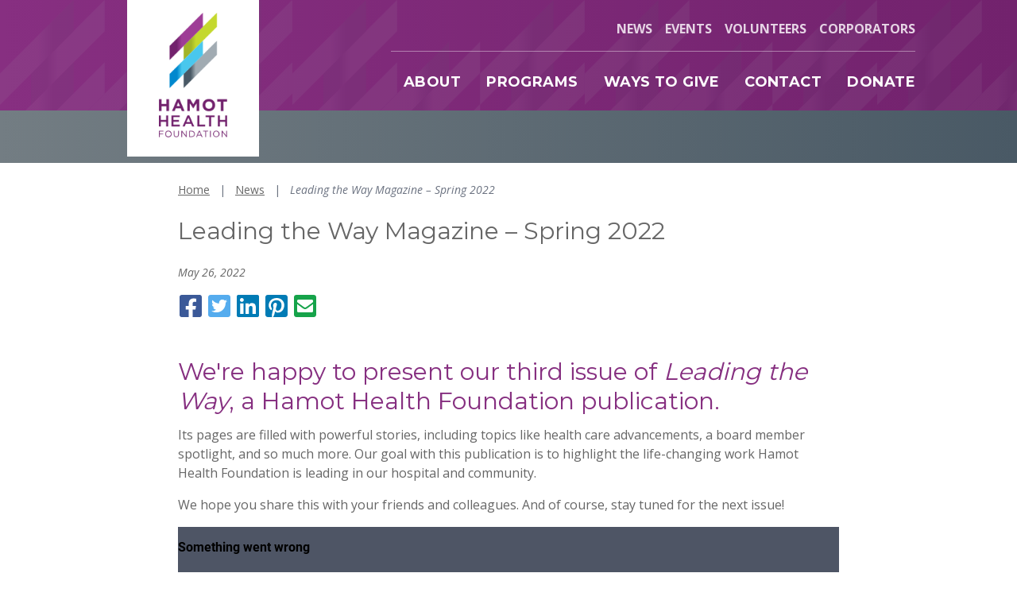

--- FILE ---
content_type: text/html; charset=UTF-8
request_url: https://www.hamothealthfoundation.org/news/leading-the-way-magazine-spring-2022
body_size: 8782
content:
<!DOCTYPE html>
<html lang="en">
<head>
  <meta name="viewport" content="width=device-width, initial-scale=1.0">

    <link rel="alternate" hreflang="en" href="https://www.hamothealthfoundation.org">

  
    <link href="https://fonts.googleapis.com/css?family=Montserrat:400,700|Open+Sans:400,400i,700,700i" rel="stylesheet">

      
    <title>Leading the Way Magazine – Spring 2022 | Hamot Health Foundation</title>
<script>window.dataLayer = window.dataLayer || [];
function gtag(){dataLayer.push(arguments)};
gtag('js', new Date());
gtag('config', 'UA-23696395-20', {'send_page_view': true,'anonymize_ip': false,'link_attribution': false,'allow_display_features': false});
gtag('config', 'G-7WM6BWWP0K', {'send_page_view': true,'anonymize_ip': false,'link_attribution': false,'allow_display_features': false});
</script><meta name="generator" content="SEOmatic">
<meta name="description" content="We&#039;re happy to present our third issue of Leading the Way, a Hamot Health Foundation publication.">
<meta name="referrer" content="no-referrer-when-downgrade">
<meta name="robots" content="all">
<meta content="en_US" property="og:locale">
<meta content="Hamot Health Foundation" property="og:site_name">
<meta content="website" property="og:type">
<meta content="https://www.hamothealthfoundation.org/news/leading-the-way-magazine-spring-2022" property="og:url">
<meta content="Leading the Way Magazine – Spring 2022" property="og:title">
<meta content="We&#039;re happy to present our third issue of Leading the Way, a Hamot Health Foundation publication." property="og:description">
<meta content="https://assets.nlcnet.net/0676/images/News/_1200x630_crop_center-center_82_none/magazine-cover-spring-2022-thumbnail.jpg?mtime=1657630208" property="og:image">
<meta content="1200" property="og:image:width">
<meta content="630" property="og:image:height">
<meta content="Hamot Health Foundation logo" property="og:image:alt">
<link href="https://www.hamothealthfoundation.org/news/leading-the-way-magazine-spring-2022" rel="canonical">
<link href="https://www.hamothealthfoundation.org" rel="home">
<link type="text/plain" href="https://www.hamothealthfoundation.org/humans.txt" rel="author">
<link href="https://cdn.jsdelivr.net/npm/@fancyapps/ui@4.0/dist/fancybox.css" rel="stylesheet">

  <!-- Custom styles for this template -->
  <link href="/app/styles-a1c74cc015.css" rel="stylesheet">

</head>
<body class="font-primary text-content-text" style="background: url(/img/background.png),linear-gradient(to right, #4d104a, #4d104a);"><script async src="https://www.googletagmanager.com/gtag/js?id=UA-23696395-20"></script>

  <a href="#main-content-start" class="sr-only sr-only-focusable" title="Skip over the navigation directly to main content of the page">Skip to main content</a>
    <div id="page-wrap" class="bg-white">
      <header class="md:h-[205px] shadow-default md:shadow-none" style="background: url(/img/background.png),linear-gradient(to right, #872F81, #72226D);">
  <div class="">
    <div class="xl:container h-[68px] bg-white md:bg-transparent relative">
      <div class="logo bg-white py-2 px-4 md:px-10 md:pt-4 md:pb-6 absolute left-2 md:left-4 lg:left-8 top-0 z-10"><a href="/" title="Back to Home Page"><img class="hidden md:block w-[86px]" src="/img/logo.png" alt="Craft3 Base" /><img class="md:hidden" src="/img/logo-mobile.png" alt="Craft3 Base" /></a></div>
      <div class="md:hidden absolute flex items-center right-0 top-0">
        <svg class="svg-inline--fa fa-phone-alt fa-w-16 h-6 w-6 inline-block text-brand-blue" aria-hidden="true" focusable="false" data-prefix="fas" data-icon="phone-alt" role="img" xmlns="http://www.w3.org/2000/svg" viewBox="0 0 512 512"><path fill="currentColor" d="M497.39 361.8l-112-48a24 24 0 0 0-28 6.9l-49.6 60.6A370.66 370.66 0 0 1 130.6 204.11l60.6-49.6a23.94 23.94 0 0 0 6.9-28l-48-112A24.16 24.16 0 0 0 122.6.61l-104 24A24 24 0 0 0 0 48c0 256.5 207.9 464 464 464a24 24 0 0 0 23.4-18.6l24-104a24.29 24.29 0 0 0-14.01-27.6z"></path></svg>
        <button type="button" aria-label="Main Navigation Toggle" title="Main Navigation Toggle" aria-haspopup="true" aria-controls="main-nav" aria-expanded="false" class="main-nav-toggle md:hidden px-4 py-4 ml-4 bg-brand-purple text-white" id="main-nav-toggle">
          <svg class="svg-inline--fa fa-bars fa-w-14 h-9 w-8 inline-block" aria-hidden="true" focusable="false" data-prefix="fas" data-icon="bars" role="img" xmlns="http://www.w3.org/2000/svg" viewBox="0 0 448 512"><path fill="currentColor" d="M16 132h416c8.837 0 16-7.163 16-16V76c0-8.837-7.163-16-16-16H16C7.163 60 0 67.163 0 76v40c0 8.837 7.163 16 16 16zm0 160h416c8.837 0 16-7.163 16-16v-40c0-8.837-7.163-16-16-16H16c-8.837 0-16 7.163-16 16v40c0 8.837 7.163 16 16 16zm0 160h416c8.837 0 16-7.163 16-16v-40c0-8.837-7.163-16-16-16H16c-8.837 0-16 7.163-16 16v40c0 8.837 7.163 16 16 16z"></path></svg>

        </button>
      </div>
      <div class="md:absolute md:right-4 lg:right-0 md:top-6 text-right">
          <nav class="top-nav md:border-b md:pb-4 md:border-b-white/40 md:mb-4 hidden md:block"><ul class="flex gap-4 justify-end md:-mr-2"><li><a class="font-bold uppercase text-brand-light-purple px-2 py-1 hover:bg-white hover:text-brand-purple" href="/news">News</a></li><li><a class="font-bold uppercase text-brand-light-purple px-2 py-1 hover:bg-white hover:text-brand-purple" href="/events">Events</a></li><li><a class="font-bold uppercase text-brand-light-purple px-2 py-1 hover:bg-white hover:text-brand-purple" href="/upmc-hamot-aid-society">Volunteers</a></li><li><a class="font-bold uppercase text-brand-light-purple px-2 py-1 hover:bg-white hover:text-brand-purple" href="/corporators">Corporators</a></li></ul></nav>              <nav class="absolute top-[68px] bg-gradient-to-r from-brand-purple to-brand-darkest-purple md:from-transparent md:to-transparent text-left right-0 z-10 hidden w-full md:w-auto md:static md:block md:-mr-2 lg:-mr-4" id="main-nav" role="menu" tabindex="-1"><ul class="bg-gradient-to-r from-brand-gray to-brand-dark-gray md:hidden py-2 pl-2"><li class="px-2"><a class="py-2 block font-bold font-secondary uppercase  tracking-wide text-white text-lg" href="/news">News</a></li><li class="px-2"><a class="py-2 block font-bold font-secondary uppercase  tracking-wide text-white text-lg" href="/events">Events</a></li><li class="px-2"><a class="py-2 block font-bold font-secondary uppercase  tracking-wide text-white text-lg" href="/upmc-hamot-aid-society">Volunteers</a></li><li class="px-2"><a class="py-2 block font-bold font-secondary uppercase  tracking-wide text-white text-lg" href="/corporators">Corporators</a></li></ul><ul class="list-none pl-2 md:pl-0 py-2 md:py-0"><li class="md:relative md:inline-block group"><div class="flex justify-between items-center px-2 md:px-0"><a class="flex-grow block md:px-3 lg:px-4 py-2 md:py-2 font-bold font-secondary uppercase md:font-bold lg:font-black tracking-wide text-white transition-colors duration-300 ease-linear md:hover:bg-brand-darkest-purple md:focus:bg-brand-darkest-purple md:inline-block lg:text-lg" role="menuitem" href="https://www.hamothealthfoundation.org/about">
                About
              </a></div></li><li class="md:relative md:inline-block group"><div class="flex justify-between items-center px-2 md:px-0"><a class="flex-grow block md:px-3 lg:px-4 py-2 md:py-2 font-bold font-secondary uppercase md:font-bold lg:font-black tracking-wide text-white transition-colors duration-300 ease-linear md:hover:bg-brand-darkest-purple md:focus:bg-brand-darkest-purple md:inline-block lg:text-lg" role="menuitem" href="https://www.hamothealthfoundation.org/programs">
                Programs
              </a></div></li><li class="md:relative md:inline-block group"><div class="flex justify-between items-center px-2 md:px-0"><a class="flex-grow block md:px-3 lg:px-4 py-2 md:py-2 font-bold font-secondary uppercase md:font-bold lg:font-black tracking-wide text-white transition-colors duration-300 ease-linear md:hover:bg-brand-darkest-purple md:focus:bg-brand-darkest-purple md:inline-block lg:text-lg" role="menuitem" href="https://www.hamothealthfoundation.org/ways-to-give">
                Ways to Give
              </a></div></li><li class="md:relative md:inline-block group"><div class="flex justify-between items-center px-2 md:px-0"><a class="flex-grow block md:px-3 lg:px-4 py-2 md:py-2 font-bold font-secondary uppercase md:font-bold lg:font-black tracking-wide text-white transition-colors duration-300 ease-linear md:hover:bg-brand-darkest-purple md:focus:bg-brand-darkest-purple md:inline-block lg:text-lg" role="menuitem" href="https://www.hamothealthfoundation.org/contact">
                Contact
              </a></div></li><li class="md:relative md:inline-block group"><div class="flex justify-between items-center px-2 md:px-0"><a class="flex-grow block md:px-3 lg:px-4 py-2 md:py-2 font-bold font-secondary uppercase md:font-bold lg:font-black tracking-wide text-white transition-colors duration-300 ease-linear md:hover:bg-brand-darkest-purple md:focus:bg-brand-darkest-purple md:inline-block lg:text-lg" role="menuitem" href="https://www.hamothealthfoundation.org/donate">
                Donate
              </a></div></li></ul></nav>        </div>
    </div>
  </div>
      <div style="background: linear-gradient(to right, #737D83, #495965);height: 66px;" class="hidden md:block absolute left-0 top-[139px] h-[66px] w-full">
      <div class="xl:container">
        
      </div>
    </div>
  </header>
      
      
        
        
                                
    
  <div class="xl:container px-4 lg:px-24">
          <div id="page" class="pb-12">
  <div id="crumbs" class="hidden md:block">
              <div id="crumbs" class="hidden md:block">
            <ul class="my-6 space-x-2 text-sm text-gray-500">
              <li class="inline-block"><a href="/">Home</a></li>
              <li class="inline-block">|</li>
              <li class="inline-block"><a href="/news">News</a></li>
              <li class="inline-block">|</li>
              <li class="inline-block italic">Leading the Way Magazine – Spring 2022</li>
            </ul>
          </div>
          </div>

  <div id="content" class="flex gap-8 justify-items-start">
    <div id="main-content-start" class="flex-grow max-w-full mt-8 md:mt-0">
      
        <h1 class="main-heading">Leading the Way Magazine – Spring 2022</h1>

        
        <div class="mt-6 mb-2 md:mb-6 pb-4">
          <p class="italic mb-4 text-sm">May 26, 2022 <span class="mx-1"></p>
          

<a class="text-brand-facebook" href="https://www.facebook.com/sharer/sharer.php?u=https://www.hamothealthfoundation.org/news/leading-the-way-magazine-spring-2022" title="Share on Facebook" target="_blank">
  <svg class="svg-inline--fa fa-facebook-square fa-w-14 h-8 w-8 inline-block text-[#3B5998]" aria-hidden="true" focusable="false" data-prefix="fab" data-icon="facebook-square" role="img" xmlns="http://www.w3.org/2000/svg" viewBox="0 0 448 512"><path fill="currentColor" d="M400 32H48A48 48 0 0 0 0 80v352a48 48 0 0 0 48 48h137.25V327.69h-63V256h63v-54.64c0-62.15 37-96.48 93.67-96.48 27.14 0 55.52 4.84 55.52 4.84v61h-31.27c-30.81 0-40.42 19.12-40.42 38.73V256h68.78l-11 71.69h-57.78V480H400a48 48 0 0 0 48-48V80a48 48 0 0 0-48-48z"></path></svg>
<span class="sr-only">Facebook</span>
</a>
<a class="text-brand-twitter" href="https://twitter.com/intent/tweet?source=https://www.hamothealthfoundation.org/news/leading-the-way-magazine-spring-2022&text=Leading%20the%20Way%20Magazine%20%E2%80%93%20Spring%202022" target="_blank" title="Tweet" onclick="window.open('https://twitter.com/intent/tweet?text=' + encodeURIComponent(document.title) + ':%20'  + encodeURIComponent(document.URL)); return false;">
  <svg class="svg-inline--fa fa-twitter-square fa-w-14 h-8 w-8 inline-block text-[#55ACEE]" aria-hidden="true" focusable="false" data-prefix="fab" data-icon="twitter-square" role="img" xmlns="http://www.w3.org/2000/svg" viewBox="0 0 448 512"><path fill="currentColor" d="M400 32H48C21.5 32 0 53.5 0 80v352c0 26.5 21.5 48 48 48h352c26.5 0 48-21.5 48-48V80c0-26.5-21.5-48-48-48zm-48.9 158.8c.2 2.8.2 5.7.2 8.5 0 86.7-66 186.6-186.6 186.6-37.2 0-71.7-10.8-100.7-29.4 5.3.6 10.4.8 15.8.8 30.7 0 58.9-10.4 81.4-28-28.8-.6-53-19.5-61.3-45.5 10.1 1.5 19.2 1.5 29.6-1.2-30-6.1-52.5-32.5-52.5-64.4v-.8c8.7 4.9 18.9 7.9 29.6 8.3a65.447 65.447 0 0 1-29.2-54.6c0-12.2 3.2-23.4 8.9-33.1 32.3 39.8 80.8 65.8 135.2 68.6-9.3-44.5 24-80.6 64-80.6 18.9 0 35.9 7.9 47.9 20.7 14.8-2.8 29-8.3 41.6-15.8-4.9 15.2-15.2 28-28.8 36.1 13.2-1.4 26-5.1 37.8-10.2-8.9 13.1-20.1 24.7-32.9 34z"></path></svg><span class="sr-only">Twitter</span>
</a>
<a class="text-brand-linkedin" href="http://www.linkedin.com/shareArticle?mini=true&url=https://www.hamothealthfoundation.org/news/leading-the-way-magazine-spring-2022&title=Leading%20the%20Way%20Magazine%20%E2%80%93%20Spring%202022&summary=We%27re%20happy%20to%20present%20our%20third%20issue%20of%20Leading%20the%20Way%2C%20a%20Hamot%20Health%20Foundation%20publication.&source=https://www.hamothealthfoundation.org/news/leading-the-way-magazine-spring-2022" target="_blank" title="Share on LinkedIn" onclick="window.open('http://www.linkedin.com/shareArticle?mini=true&url=' + encodeURIComponent(document.URL) + '&title=' +  encodeURIComponent(document.title)); return false;">
  <svg class="svg-inline--fa fa-linkedin fa-w-14 h-8 w-8 inline-block text-[#007BB5]" aria-hidden="true" focusable="false" data-prefix="fab" data-icon="linkedin" role="img" xmlns="http://www.w3.org/2000/svg" viewBox="0 0 448 512"><path fill="currentColor" d="M416 32H31.9C14.3 32 0 46.5 0 64.3v383.4C0 465.5 14.3 480 31.9 480H416c17.6 0 32-14.5 32-32.3V64.3c0-17.8-14.4-32.3-32-32.3zM135.4 416H69V202.2h66.5V416zm-33.2-243c-21.3 0-38.5-17.3-38.5-38.5S80.9 96 102.2 96c21.2 0 38.5 17.3 38.5 38.5 0 21.3-17.2 38.5-38.5 38.5zm282.1 243h-66.4V312c0-24.8-.5-56.7-34.5-56.7-34.6 0-39.9 27-39.9 54.9V416h-66.4V202.2h63.7v29.2h.9c8.9-16.8 30.6-34.5 62.9-34.5 67.2 0 79.7 44.3 79.7 101.9V416z"></path></svg><span class="sr-only">LinkedIn</span>
</a>
<a class="text-brand-pinterest" href="http://pinterest.com/pin/create/button/?url=https://www.hamothealthfoundation.org/news/leading-the-way-magazine-spring-2022&description=Leading%20the%20Way%20Magazine%20%E2%80%93%20Spring%202022" target="_blank" title="Pin it" onclick="window.open('http://pinterest.com/pin/create/button/?url=' + encodeURIComponent(document.URL) + '&description=' +  encodeURIComponent(document.title)); return false;">
  <svg class="svg-inline--fa fa-pinterest-square fa-w-14 h-8 w-8 inline-block text-[#007BB5]" aria-hidden="true" focusable="false" data-prefix="fab" data-icon="pinterest-square" role="img" xmlns="http://www.w3.org/2000/svg" viewBox="0 0 448 512"><path fill="currentColor" d="M448 80v352c0 26.5-21.5 48-48 48H154.4c9.8-16.4 22.4-40 27.4-59.3 3-11.5 15.3-58.4 15.3-58.4 8 15.3 31.4 28.2 56.3 28.2 74.1 0 127.4-68.1 127.4-152.7 0-81.1-66.2-141.8-151.4-141.8-106 0-162.2 71.1-162.2 148.6 0 36 19.2 80.8 49.8 95.1 4.7 2.2 7.1 1.2 8.2-3.3.8-3.4 5-20.1 6.8-27.8.6-2.5.3-4.6-1.7-7-10.1-12.3-18.3-34.9-18.3-56 0-54.2 41-106.6 110.9-106.6 60.3 0 102.6 41.1 102.6 99.9 0 66.4-33.5 112.4-77.2 112.4-24.1 0-42.1-19.9-36.4-44.4 6.9-29.2 20.3-60.7 20.3-81.8 0-53-75.5-45.7-75.5 25 0 21.7 7.3 36.5 7.3 36.5-31.4 132.8-36.1 134.5-29.6 192.6l2.2.8H48c-26.5 0-48-21.5-48-48V80c0-26.5 21.5-48 48-48h352c26.5 0 48 21.5 48 48z"></path></svg><span class="sr-only">Pinterest</span>
</a>
<a class="text-green-600 rounded" href="mailto:?subject=Leading%20the%20Way%20Magazine%20%E2%80%93%20Spring%202022&body=We%27re%20happy%20to%20present%20our%20third%20issue%20of%20Leading%20the%20Way%2C%20a%20Hamot%20Health%20Foundation%20publication." target="_blank" title="Email" onclick="window.open('mailto:?subject=' + encodeURIComponent(document.title) + '&body=' +  encodeURIComponent(document.URL)); return false;">
  <svg class="svg-inline--fa fa-envelope-square fa-w-14 h-8 w-8 inline-block" aria-hidden="true" focusable="false" data-prefix="fas" data-icon="envelope-square" role="img" xmlns="http://www.w3.org/2000/svg" viewBox="0 0 448 512"><path fill="currentColor" d="M400 32H48C21.49 32 0 53.49 0 80v352c0 26.51 21.49 48 48 48h352c26.51 0 48-21.49 48-48V80c0-26.51-21.49-48-48-48zM178.117 262.104C87.429 196.287 88.353 196.121 64 177.167V152c0-13.255 10.745-24 24-24h272c13.255 0 24 10.745 24 24v25.167c-24.371 18.969-23.434 19.124-114.117 84.938-10.5 7.655-31.392 26.12-45.883 25.894-14.503.218-35.367-18.227-45.883-25.895zM384 217.775V360c0 13.255-10.745 24-24 24H88c-13.255 0-24-10.745-24-24V217.775c13.958 10.794 33.329 25.236 95.303 70.214 14.162 10.341 37.975 32.145 64.694 32.01 26.887.134 51.037-22.041 64.72-32.025 61.958-44.965 81.325-59.406 95.283-70.199z"></path></svg><span class="sr-only">Email</span>
</a>
        </div>

        <div class="default-content">
                      <h2>We're happy to present our third issue of <em>Leading the Way</em>, a Hamot Health Foundation publication. </h2>
<p>Its pages are filled with powerful stories, including topics like health care advancements, a board member spotlight, and so much more. Our goal with this publication is to highlight the life-changing work Hamot Health Foundation is leading in our hospital and community.</p>
<p>We hope you share this with your friends and colleagues. And of course, stay tuned for the next issue!</p>
          <iframe src="https://player.flipsnack.com?hash=QkFBRURFQ0M1QTgrdmhmdjg1OXh1Mw==" width="100%" height="480" seamless="seamless" scrolling="no" frameBorder="0" allowFullScreen allow="autoplay; clipboard-read; clipboard-write"></iframe>
            
<div class="divider default">
  <hr class="default" style="border-color: transparent !important" />
</div>
            <div class="documents">
          <div class="doc-cards">
                  <a href="https://assets.nlcnet.net/0676/documents/Magazine/HHF-0599c-Magazine-Spring-2022_LR.pdf" class="doc-card">
                                    <svg class="svg-inline--fa fa-file-pdf fa-w-12 doc-icon inline-block" aria-hidden="true" focusable="false" data-prefix="far" data-icon="file-pdf" role="img" xmlns="http://www.w3.org/2000/svg" viewBox="0 0 384 512" style="color: rgb(226, 12, 0);"><path fill="currentColor" d="M369.9 97.9L286 14C277 5 264.8-.1 252.1-.1H48C21.5 0 0 21.5 0 48v416c0 26.5 21.5 48 48 48h288c26.5 0 48-21.5 48-48V131.9c0-12.7-5.1-25-14.1-34zM332.1 128H256V51.9l76.1 76.1zM48 464V48h160v104c0 13.3 10.7 24 24 24h104v288H48zm250.2-143.7c-12.2-12-47-8.7-64.4-6.5-17.2-10.5-28.7-25-36.8-46.3 3.9-16.1 10.1-40.6 5.4-56-4.2-26.2-37.8-23.6-42.6-5.9-4.4 16.1-.4 38.5 7 67.1-10 23.9-24.9 56-35.4 74.4-20 10.3-47 26.2-51 46.2-3.3 15.8 26 55.2 76.1-31.2 22.4-7.4 46.8-16.5 68.4-20.1 18.9 10.2 41 17 55.8 17 25.5 0 28-28.2 17.5-38.7zm-198.1 77.8c5.1-13.7 24.5-29.5 30.4-35-19 30.3-30.4 35.7-30.4 35zm81.6-190.6c7.4 0 6.7 32.1 1.8 40.8-4.4-13.9-4.3-40.8-1.8-40.8zm-24.4 136.6c9.7-16.9 18-37 24.7-54.7 8.3 15.1 18.9 27.2 30.1 35.5-20.8 4.3-38.9 13.1-54.8 19.2zm131.6-5s-5 6-37.3-7.8c35.1-2.6 40.9 5.4 37.3 7.8z"></path></svg>
            <div class="doc-content">
              <span class="doc-link">Leading the Way — HHF Magazine Spring 2022</span>
                              <span class="doc-size">(1.285 MB)</span>
                                        </div>
          </a>
              </div>
      </div>
          </div>
        
        <div class="border-t-4 border-gray-light mb-12 mt-8"></div>

        <a href="/news" class="btn mb-12">Read more news</a>
            </div>

      </div>
</div>
      </div>
</div>
  <footer>
  <div style="background: url(/img/background.png),linear-gradient(to right, #8F9AA2, #6F7C86);">
    <div class="xl:container px-4 md:flex py-4 md:justify-between">
      <div class="md:flex md:items-center">
        <p class="text-white text-center md:text-left text-xl font-bold">Stay up to date on Foundation news and events!</p> <a href="http://email.thenewline.com/h/r/66AD5036DD1C9C71" class="btn block md:inline-block w-max mx-auto mt-4 md:mt-0 md:!mb-0 md:ml-8">SUBSCRIBE NOW</a>
      </div>
      <div class="flex items-center justify-center md:justify-start md:ml-8">
        <a href="https://www.youtube.com/user/HHF302" target="_blank"><svg class="h-8 w-8 inline-block text-white mx-2" xmlns="http://www.w3.org/2000/svg" viewBox="0 0 576 512"><!--! Font Awesome Pro 6.1.2 by @fontawesome - https://fontawesome.com License - https://fontawesome.com/license (Commercial License) Copyright 2022 Fonticons, Inc. --><path fill="currentColor" d="M549.655 124.083c-6.281-23.65-24.787-42.276-48.284-48.597C458.781 64 288 64 288 64S117.22 64 74.629 75.486c-23.497 6.322-42.003 24.947-48.284 48.597-11.412 42.867-11.412 132.305-11.412 132.305s0 89.438 11.412 132.305c6.281 23.65 24.787 41.5 48.284 47.821C117.22 448 288 448 288 448s170.78 0 213.371-11.486c23.497-6.321 42.003-24.171 48.284-47.821 11.412-42.867 11.412-132.305 11.412-132.305s0-89.438-11.412-132.305zm-317.51 213.508V175.185l142.739 81.205-142.739 81.201z"/></svg></a><a href="https://www.facebook.com/HamotHealthFoundation/" target="_blank"><svg class="svg-inline--fa fa-facebook-square fa-w-14 h-8 w-8 inline-block text-white mx-2" aria-hidden="true" focusable="false" data-prefix="fab" data-icon="facebook-square" role="img" xmlns="http://www.w3.org/2000/svg" viewBox="0 0 448 512"><path fill="currentColor" d="M400 32H48A48 48 0 0 0 0 80v352a48 48 0 0 0 48 48h137.25V327.69h-63V256h63v-54.64c0-62.15 37-96.48 93.67-96.48 27.14 0 55.52 4.84 55.52 4.84v61h-31.27c-30.81 0-40.42 19.12-40.42 38.73V256h68.78l-11 71.69h-57.78V480H400a48 48 0 0 0 48-48V80a48 48 0 0 0-48-48z"></path></svg>
</a>
      </div>
    </div>
  </div>
  <div class="pt-8 text-center">
    <div class="xl:container px-4">
      <div class="p-2 md:p-4">
       <p class="text-white mb-2 leading-relaxed">&copy; <strong style="font-size:16px;">Hamot Health Foundation</strong><br/>100 State St., Suite 510&nbsp;&nbsp;•&nbsp;&nbsp;Erie, PA 16507<span class="hidden md:inline">&nbsp;&nbsp;•&nbsp;&nbsp;</span><br class="md:hidden"><strong>P</strong> 814-877-7020&nbsp;&nbsp;•&nbsp;&nbsp;<strong>F</strong> 814-877-7012<br><a class="underline hover:no-underline" href="/contact">Contact</a>&nbsp;&nbsp;•&nbsp;&nbsp;<a class="underline hover:no-underline" href="/privacy-policy">Privacy Policy</a>&nbsp;&nbsp;•&nbsp;&nbsp;<a class="underline hover:no-underline" href="http://www.upmc.com/locations/hospitals/hamot/Pages/default.aspx
" target="_blank">UPMC Hamot</a></p>
      </div>
    </div>
  </div>
  <div class="xl:container px-4">
    <p class="signature"><a href="https://www.atomic74.com/" title="Website designed and manged by Tungsten Creative Group, Erie Pa.">content management, website design, e-commerce and web development services in Erie, Pennsylvania</a></p>
  </div>
</footer>  
    <script src="https://unpkg.com/hyperscript.org@0.9.5"></script>

    <script src="/app/scripts-9fb55d7ec7.js"></script>

    <script type="application/ld+json">{"@context":"http://schema.org","@graph":[{"@type":"WebSite","author":{"@id":"https://www.hamothealthfoundation.org/#identity"},"copyrightHolder":{"@id":"https://www.hamothealthfoundation.org/#identity"},"copyrightYear":"2022","creator":{"@id":"https://www.hamothealthfoundation.org/#creator"},"dateModified":"2024-06-12T15:21:10-04:00","datePublished":"2022-05-26T10:00:00-04:00","description":"We're happy to present our third issue of Leading the Way, a Hamot Health Foundation publication.","headline":"Leading the Way Magazine – Spring 2022","image":{"@type":"ImageObject","url":"https://assets.nlcnet.net/0676/images/News/_1200x630_fit_center-center_82_none/magazine-cover-spring-2022-thumbnail.jpg?mtime=1657630208"},"inLanguage":"en-us","mainEntityOfPage":"https://www.hamothealthfoundation.org/news/leading-the-way-magazine-spring-2022","name":"Leading the Way Magazine – Spring 2022","publisher":{"@id":"https://www.hamothealthfoundation.org/#creator"},"url":"https://www.hamothealthfoundation.org/news/leading-the-way-magazine-spring-2022"},{"@id":"https://www.hamothealthfoundation.org/#identity","@type":"LocalBusiness","address":{"@type":"PostalAddress","addressCountry":"US","addressLocality":"Erie","addressRegion":"PA","postalCode":"16507","streetAddress":"302 French Street"},"description":"As UPMC Hamot's partner in service, Hamot Health Foundation provides you with the opportunity to make a difference — right here in the Erie region.","geo":{"@type":"GeoCoordinates","latitude":"42.1326831","longitude":"-80.0859395"},"name":"Hamot Health Foundation","priceRange":"$","telephone":"814-877-7020","url":"https://www.hamothealthfoundation.org"},{"@id":"http://www.atomic74.com#creator","@type":"LocalBusiness","address":{"@type":"PostalAddress","addressCountry":"US","addressLocality":"Erie","addressRegion":"Pennsylvania","postalCode":"16502","streetAddress":"510 W 7th St."},"alternateName":"Tungsten","description":"Tungsten Creative Group is an advertising agency and web development firm located in Erie, Pennsylvania. Tungsten fuses generous doses of creative thinking with a keen awareness of purpose and objective to produce visuals and messaging that are as hard-hitting as they are imaginative.","email":"info@atomic74.com","founder":"Jody Farrell and Joe Weunski","foundingDate":"9/10/2001","foundingLocation":"Erie, Pennsylvania","geo":{"@type":"GeoCoordinates","latitude":"42.1244533","longitude":"-80.09590349999999"},"image":{"@type":"ImageObject","height":"261","url":"https://assets.nlcnet.net/0676/images/Logos/Tungsten-Logo-Full-495x261.png","width":"495"},"logo":{"@type":"ImageObject","height":"60","url":"https://assets.nlcnet.net/0676/images/Logos/_600x60_fit_center-center_82_none/Tungsten-Logo-Full-495x261.png?mtime=1661185936","width":"114"},"name":"Tungsten Creative Group","openingHoursSpecification":[{"@type":"OpeningHoursSpecification","closes":"17:00:00","dayOfWeek":["Monday"],"opens":"08:00:00"},{"@type":"OpeningHoursSpecification","closes":"17:00:00","dayOfWeek":["Tuesday"],"opens":"08:00:00"},{"@type":"OpeningHoursSpecification","closes":"17:00:00","dayOfWeek":["Wednesday"],"opens":"08:00:00"},{"@type":"OpeningHoursSpecification","closes":"17:00:00","dayOfWeek":["Thursday"],"opens":"08:00:00"},{"@type":"OpeningHoursSpecification","closes":"17:00:00","dayOfWeek":["Friday"],"opens":"08:00:00"}],"priceRange":"$","telephone":"(814) 871-4100","url":"http://www.atomic74.com"},{"@type":"BreadcrumbList","description":"Breadcrumbs list","itemListElement":[{"@type":"ListItem","item":"https://www.hamothealthfoundation.org","name":"Home Page","position":1},{"@type":"ListItem","item":"https://www.hamothealthfoundation.org/news","name":"News","position":2},{"@type":"ListItem","item":"https://www.hamothealthfoundation.org/news/leading-the-way-magazine-spring-2022","name":"Leading the Way Magazine – Spring 2022","position":3}],"name":"Breadcrumbs"}]}</script><script src="https://cdn.jsdelivr.net/npm/@fancyapps/ui@4.0/dist/fancybox.umd.js"></script>
</body>
</html>


--- FILE ---
content_type: text/html
request_url: https://player.flipsnack.com/?hash=QkFBRURFQ0M1QTgrdmhmdjg1OXh1Mw==
body_size: 1814
content:
<!DOCTYPE html>
<html lang="en">
<head>
    <meta charset="utf-8" />
    <meta name="robots" content="noindex, follow">
    <meta name="viewport"
          content="width=device-width, initial-scale=1.0, maximum-scale=1.0, user-scalable=no, viewport-fit=cover" />
    <meta name="description" content="Flipsnack player" />
    <!--
      manifest.json provides metadata used when your web app is installed on a
      user's mobile device or desktop. See: https://developers.google.com/web/fundamentals/web-app-manifest/
    -->
    <title>Flipsnack player</title>
    <style>
        @font-face {
            font-family: 'Roboto';
            font-style: normal;
            font-weight: 400;
            font-display: swap;
            src: url("https://d1fpu6k62r548q.cloudfront.net/css/fonts/Roboto-Regular.ttf") format('truetype');
        }

        @font-face {
            font-family: 'Roboto';
            font-style: normal;
            font-weight: 500;
            font-display: swap;
            src: url("https://d1fpu6k62r548q.cloudfront.net/css/fonts/Roboto-Medium.ttf") format('truetype');
        }

        @font-face {
            font-family: 'Roboto';
            font-style: normal;
            font-weight: 700;
            font-display: swap;
            src: url("https://d1fpu6k62r548q.cloudfront.net/css/fonts/Roboto-Bold.ttf") format('truetype');
        }

        #loader-container {
            background: #000;
            display: flex;
            position: absolute;
            width: 100%;
            height: 100%;
        }

        .loader,
        .loader:before,
        .loader:after {
            background: #fff;
            animation: load1 1s infinite ease-in-out;
            width: 1em;
            height: 4em;
        }

        .loader {
            align-self: center;
            color: #fff;
            margin: 0 auto;
            position: relative;
            font-size: 6px;
            transform: translateZ(0);
            animation-delay: -0.16s;
        }

        .loader:before,
        .loader:after {
            position: absolute;
            top: 0;
            content: '';
        }

        .loader:before {
            left: -2em;
            animation-delay: -0.32s;
        }

        .loader:after {
            left: 2em;
        }

        @keyframes load1 {
            0%,
            80%,
            100% {
                transform: scaleY(0.8);
            }

            40% {
                transform: scaleY(1.2);
            }
        }
    </style>
    <!--  Reset Style  -->
    <style>
        :root {
            --player-width: 100%;
            --player-height: 100%;
        }

        html {
            margin: 0;
            padding: 0;
            width: var(--player-width);
            height: var(--player-height);
            display: flex;
            overflow: hidden;
        }

        #root {
            width: 100%;
            height: 100%;
            display: flex;
            overflow: hidden;
        }

        #root > div {
            height: 100%;
            width: 100%;
        }

        * {
            box-sizing: border-box;
            user-select: none;
        }

        * {
            -webkit-font-smoothing: subpixel-antialiased;
            -moz-osx-font-smoothing: grayscale;
        }

        * {
            scrollbar-width: thin;
        }

        *:before, *:after {
            box-sizing: border-box;
        }

        input[type="radio"]:focus-visible + label {
            outline: 2px solid #005FCC;

            border-radius: 4px;
        }

        body, html {
            -webkit-text-size-adjust: none;
        }

        body {
            overscroll-behavior-y: contain;
            font-family: 'Roboto', 'Helvetica', 'Arial', sans-serif;
            font-size: 14px;
            line-height: 1.28;
            margin: 0;
            overflow-y: hidden;
            height: 100%;
            width: 100%;
            display: flex;
        }

        input, textarea {
            user-select: text;
        }

        ::-webkit-scrollbar {
            width: 13px;
            height: 13px;
        }

        ::-webkit-scrollbar-track {
            background: transparent;
            border-radius: 6px;
        }

        ::-webkit-scrollbar-thumb {
            border-radius: 6px;
            background-color: rgba(0, 0, 0, 0.2);
            background-clip: padding-box;
            border: 3px solid transparent;
        }

        ::-webkit-scrollbar-thumb:hover {
            background-color: rgba(0, 0, 0, 0.3);
        }
    </style>
</head>
<body>

<script type="text/javascript">
    const itd = (new URLSearchParams(window.location.search)).has('itd');
    window.cloudfrontBase = "https://d1dhn91mufybwl.cloudfront.net";
    window.cloudfrontContentBase = "https://d160aj0mj3npgx.cloudfront.net";
    window.cloudfrontStaticBase = "https://d1fpu6k62r548q.cloudfront.net";
    window.gaCode = "";
    window.gaTracking = "true";
    window.statisticsEndpoint = "https://sqs.us-east-1.amazonaws.com/756737886395/flip-sts";
    window.leadFormEndpoint = "https://sqs.us-east-1.amazonaws.com/756737886395/flip-widget-queue";
    window.siteBase = "https://www.flipsnack.com";
    window.appUrl = "https://app.flipsnack.com";
    window.enableWatermark = "false";
    window.enableCollectStats = itd ? 'false' : "true";
    window.downloadMode = "false";
    window.exportName = "";
    window.orderEmailEndpoint = "https://sqs.us-east-1.amazonaws.com/756737886395/flip-order-email";
    window.recaptchaListKey = "6LceL0ghAAAAAIsQS9otnJ5paOB-2Qv85CF_18D0";
    window.cloudfrontPrivate = "https://d3u72tnj701eui.cloudfront.net";
    window.signatureFetchUrl = "https://content-private.flipsnack.com/authorization";
    window.signatureInterval = "50000";
    window.env = "production";
    window.interactivityElementsEndpoint = "https://sqs.us-east-1.amazonaws.com/756737886395/flip-interactivity-stats";
    window.interactivityResultsEndpoint = "https://interactivity-results.flipsnack.com/v1/quiz";
    window.trackOrdersEndpoint = "https://sqs.us-east-1.amazonaws.com/756737886395/flip-track-orders";
</script>
<div id="root"></div>
<div id="loader-container">
    <div class="loader"></div>
</div>
<script defer src="reader.gz.js"></script>
<script defer src="handleUnsupportedBrowsers.gz.js"></script>
<script>
    document.addEventListener('DOMContentLoaded', function () {
        let playerWidth = 0;
        let playerHeight = 0;
        const playerLoader = document.getElementById('loader-container');

        if (playerLoader) {
            playerLoader.remove();
        }

        setInterval(function () {
            const width = window.innerWidth;
            const height = window.innerHeight;

            if (playerWidth !== width || playerHeight !== height) {
                playerWidth = width;
                playerHeight = height;
                document.documentElement.style.setProperty('--player-width', `${playerWidth}px`);
                document.documentElement.style.setProperty('--player-height', `${playerHeight}px`);
                window.dispatchEvent(new Event('resize'));
            }
        }, 300);
    }, false);
</script>
</body>
</html>


--- FILE ---
content_type: text/css
request_url: https://www.hamothealthfoundation.org/app/styles-a1c74cc015.css
body_size: 8624
content:
*,::after,::before{box-sizing:border-box;border-width:0;border-style:solid;border-color:currentColor}::after,::before{--tw-content:''}html{line-height:1.5;-webkit-text-size-adjust:100%;-moz-tab-size:4;-o-tab-size:4;tab-size:4;font-family:ui-sans-serif,system-ui,-apple-system,BlinkMacSystemFont,"Segoe UI",Roboto,"Helvetica Neue",Arial,"Noto Sans",sans-serif,"Apple Color Emoji","Segoe UI Emoji","Segoe UI Symbol","Noto Color Emoji"}body{margin:0;line-height:inherit}hr{height:0;color:inherit;border-top-width:1px}h1,h2,h3,h4{font-size:inherit;font-weight:inherit}a{color:inherit;text-decoration:inherit}strong{font-weight:bolder}code{font-family:ui-monospace,SFMono-Regular,Menlo,Monaco,Consolas,"Liberation Mono","Courier New",monospace;font-size:1em}small{font-size:80%}sub{font-size:75%;line-height:0;position:relative;vertical-align:baseline}sub{bottom:-.25em}table{text-indent:0;border-color:inherit;border-collapse:collapse}button,input,textarea{font-family:inherit;font-size:100%;line-height:inherit;color:inherit;margin:0;padding:0}button{text-transform:none}[type=button],[type=submit],button{-webkit-appearance:button;background-color:transparent;background-image:none}[type=search]{-webkit-appearance:textfield;outline-offset:-2px}blockquote,figure,h1,h2,h3,h4,hr,p{margin:0}menu,ul{list-style:none;margin:0;padding:0}textarea{resize:vertical}input::-moz-placeholder,textarea::-moz-placeholder{opacity:1;color:#9ca3af}input:-ms-input-placeholder,textarea:-ms-input-placeholder{opacity:1;color:#9ca3af}input::placeholder,textarea::placeholder{opacity:1;color:#9ca3af}button{cursor:pointer}embed,iframe,img,svg{display:block;vertical-align:middle}img{max-width:100%;height:auto}[hidden]{display:none}*,::after,::before{--tw-translate-x:0;--tw-translate-y:0;--tw-rotate:0;--tw-skew-x:0;--tw-skew-y:0;--tw-scale-x:1;--tw-scale-y:1;--tw-transform:translateX(var(--tw-translate-x)) translateY(var(--tw-translate-y)) rotate(var(--tw-rotate)) skewX(var(--tw-skew-x)) skewY(var(--tw-skew-y)) scaleX(var(--tw-scale-x)) scaleY(var(--tw-scale-y));--tw-border-opacity:1;border-color:rgb(229 231 235 / var(--tw-border-opacity));--tw-ring-inset:var(--tw-empty, );/*!*//*!*/--tw-ring-offset-width:0px;--tw-ring-offset-color:#fff;--tw-ring-color:rgb(59 130 246 / 0.5);--tw-ring-offset-shadow:0 0 #0000;--tw-ring-shadow:0 0 #0000;--tw-shadow:0 0 #0000;--tw-shadow-colored:0 0 #0000}.container{width:100%;margin-right:auto;margin-left:auto}@media (min-width:450px){.container{max-width:450px}}@media (min-width:768px){.container{max-width:768px}}@media (min-width:1024px){.container{max-width:1024px}}.main-heading{margin-bottom:1.5rem;font-family:Montserrat,sans-serif;font-size:1.875rem;line-height:2.25rem}.btn{margin-bottom:1.5rem;display:inline-block;--tw-bg-opacity:1;background-color:rgb(134 47 128 / var(--tw-bg-opacity));padding-top:.75rem;padding-bottom:.75rem;padding-left:1.25rem;padding-right:1.25rem;font-family:Montserrat,sans-serif;font-weight:700;text-transform:uppercase;--tw-text-opacity:1;color:rgb(255 255 255 / var(--tw-text-opacity));--tw-shadow:0 2px 4px rgba(0,0,0,0.5);--tw-shadow-colored:0 2px 4px var(--tw-shadow-color);box-shadow:var(--tw-ring-offset-shadow,0 0 #0000),var(--tw-ring-shadow,0 0 #0000),var(--tw-shadow)}.btn:hover{--tw-bg-opacity:1;background-color:rgb(92 32 88 / var(--tw-bg-opacity))}.sr-only{position:absolute;width:1px;height:1px;padding:0;margin:-1px;overflow:hidden;clip:rect(0,0,0,0);white-space:nowrap;border-width:0}.visible{visibility:visible}.absolute{position:absolute}.relative{position:relative}.left-1\/2{left:50%}.top-1\/2{top:50%}.\!bottom-16{bottom:4rem!important}.top-0{top:0}.left-0{left:0}.right-0{right:0}.left-2{left:.5rem}.top-\[139px\]{top:139px}.top-\[68px\]{top:68px}.top-10{top:2.5rem}.bottom-0{bottom:0}.z-10{z-index:10}.z-20{z-index:20}.-order-1{order:-1}.float-right{float:right}.clear-both{clear:both}.mx-auto{margin-left:auto;margin-right:auto}.-mx-4{margin-left:-1rem;margin-right:-1rem}.mx-2{margin-left:.5rem;margin-right:.5rem}.my-5{margin-top:1.25rem;margin-bottom:1.25rem}.my-6{margin-top:1.5rem;margin-bottom:1.5rem}.mx-1{margin-left:.25rem;margin-right:.25rem}.my-8{margin-top:2rem;margin-bottom:2rem}.mt-6{margin-top:1.5rem}.mb-8{margin-bottom:2rem}.mb-4{margin-bottom:1rem}.mb-3{margin-bottom:.75rem}.mb-0{margin-bottom:0}.-mt-1{margin-top:-.25rem}.ml-0\.5{margin-left:.125rem}.ml-0{margin-left:0}.mb-12{margin-bottom:3rem}.mr-4{margin-right:1rem}.mt-0{margin-top:0}.mt-4{margin-top:1rem}.mb-2{margin-bottom:.5rem}.ml-4{margin-left:1rem}.\!mt-4{margin-top:1rem!important}.mb-1{margin-bottom:.25rem}.mt-8{margin-top:2rem}.mb-6{margin-bottom:1.5rem}.mr-2{margin-right:.5rem}.\!mb-0{margin-bottom:0!important}.-mt-2{margin-top:-.5rem}.mt-2{margin-top:.5rem}.block{display:block}.inline-block{display:inline-block}.inline{display:inline}.flex{display:flex}.table{display:table}.grid{display:grid}.contents{display:contents}.hidden{display:none}.h-20{height:5rem}.h-4{height:1rem}.h-10{height:2.5rem}.h-full{height:100%}.h-\[365px\]{height:365px}.h-8{height:2rem}.h-\[68px\]{height:68px}.h-6{height:1.5rem}.h-9{height:2.25rem}.h-\[66px\]{height:66px}.h-5{height:1.25rem}.h-\[250px\]{height:250px}.max-h-12{max-height:3rem}.w-20{width:5rem}.w-4{width:1rem}.w-10{width:2.5rem}.w-full{width:100%}.w-\[1024px\]{width:1024px}.w-\[90\%\]{width:90%}.w-max{width:-webkit-max-content;width:-moz-max-content;width:max-content}.w-8{width:2rem}.w-\[110px\]{width:110px}.w-\[86px\]{width:86px}.w-6{width:1.5rem}.w-5{width:1.25rem}.w-\[240px\]{width:240px}.max-w-lg{max-width:32rem}.max-w-full{max-width:100%}.max-w-\[870px\]{max-width:870px}.flex-\[48\%\]{flex:48%}.flex-auto{flex:1 1 auto}.flex-shrink-0{flex-shrink:0}.flex-shrink{flex-shrink:1}.shrink{flex-shrink:1}.flex-grow{flex-grow:1}.-translate-x-1\/2{--tw-translate-x:-50%;transform:var(--tw-transform)}.-translate-y-1\/2{--tw-translate-y:-50%;transform:var(--tw-transform)}.translate-y-0{--tw-translate-y:0px;transform:var(--tw-transform)}.transform{transform:var(--tw-transform)}.cursor-pointer{cursor:pointer}.resize{resize:both}.list-none{list-style-type:none}.grid-cols-2{grid-template-columns:repeat(2,minmax(0,1fr))}.grid-cols-3{grid-template-columns:repeat(3,minmax(0,1fr))}.grid-cols-1{grid-template-columns:repeat(1,minmax(0,1fr))}.flex-col{flex-direction:column}.flex-wrap{flex-wrap:wrap}.items-center{align-items:center}.justify-end{justify-content:flex-end}.justify-center{justify-content:center}.justify-between{justify-content:space-between}.justify-items-start{justify-items:start}.gap-6{gap:1.5rem}.gap-8{gap:2rem}.gap-4{gap:1rem}.space-x-2>:not([hidden])~:not([hidden]){--tw-space-x-reverse:0;margin-right:calc(.5rem * var(--tw-space-x-reverse));margin-left:calc(.5rem * calc(1 - var(--tw-space-x-reverse)))}.space-x-1>:not([hidden])~:not([hidden]){--tw-space-x-reverse:0;margin-right:calc(.25rem * var(--tw-space-x-reverse));margin-left:calc(.25rem * calc(1 - var(--tw-space-x-reverse)))}.divide-y>:not([hidden])~:not([hidden]){--tw-divide-y-reverse:0;border-top-width:calc(1px * calc(1 - var(--tw-divide-y-reverse)));border-bottom-width:calc(1px * var(--tw-divide-y-reverse))}.divide-y-2>:not([hidden])~:not([hidden]){--tw-divide-y-reverse:0;border-top-width:calc(2px * calc(1 - var(--tw-divide-y-reverse)));border-bottom-width:calc(2px * var(--tw-divide-y-reverse))}.divide-gray-100>:not([hidden])~:not([hidden]){--tw-divide-opacity:1;border-color:rgb(243 244 246 / var(--tw-divide-opacity))}.divide-content-divider>:not([hidden])~:not([hidden]){--tw-divide-opacity:1;border-color:rgb(209 213 219 / var(--tw-divide-opacity))}.divide-gray-500>:not([hidden])~:not([hidden]){--tw-divide-opacity:1;border-color:rgb(107 114 128 / var(--tw-divide-opacity))}.overflow-hidden{overflow:hidden}.rounded-md{border-radius:.375rem}.rounded{border-radius:.25rem}.rounded-lg{border-radius:.5rem}.rounded-t-md{border-top-left-radius:.375rem;border-top-right-radius:.375rem}.border{border-width:1px}.border-\[5px\]{border-width:5px}.border-b-2{border-bottom-width:2px}.border-t-4{border-top-width:4px}.border-t-2{border-top-width:2px}.border-l-4{border-left-width:4px}.border-content-divider{--tw-border-opacity:1;border-color:rgb(209 213 219 / var(--tw-border-opacity))}.border-content-image-ring{--tw-border-opacity:1;border-color:rgb(201 206 210 / var(--tw-border-opacity))}.border-gray-300{--tw-border-opacity:1;border-color:rgb(209 213 219 / var(--tw-border-opacity))}.border-white\/25{border-color:rgb(255 255 255 / .25)}.border-gray-400{--tw-border-opacity:1;border-color:rgb(156 163 175 / var(--tw-border-opacity))}.bg-white{--tw-bg-opacity:1;background-color:rgb(255 255 255 / var(--tw-bg-opacity))}.bg-brand-grey-blue{--tw-bg-opacity:1;background-color:rgb(78 94 105 / var(--tw-bg-opacity))}.bg-gray-600{--tw-bg-opacity:1;background-color:rgb(75 85 99 / var(--tw-bg-opacity))}.bg-brand-purple{--tw-bg-opacity:1;background-color:rgb(134 47 128 / var(--tw-bg-opacity))}.bg-\[\#EDEEF0\]{--tw-bg-opacity:1;background-color:rgb(237 238 240 / var(--tw-bg-opacity))}.bg-white\/95{background-color:rgb(255 255 255 / .95)}.bg-brand-blue{--tw-bg-opacity:1;background-color:rgb(0 136 206 / var(--tw-bg-opacity))}.bg-opacity-60{--tw-bg-opacity:0.6}.bg-gradient-to-r{background-image:linear-gradient(to right,var(--tw-gradient-stops))}.from-brand-purple{--tw-gradient-from:#862f80;--tw-gradient-stops:var(--tw-gradient-from),var(--tw-gradient-to, rgb(134 47 128 / 0))}.from-brand-gray{--tw-gradient-from:#737D83;--tw-gradient-stops:var(--tw-gradient-from),var(--tw-gradient-to, rgb(115 125 131 / 0))}.to-brand-darkest-purple{--tw-gradient-to:#5c2058}.to-brand-dark-gray{--tw-gradient-to:#495965}.object-cover{-o-object-fit:cover;object-fit:cover}.p-2{padding:.5rem}.p-4{padding:1rem}.p-3{padding:.75rem}.px-4{padding-left:1rem;padding-right:1rem}.py-12{padding-top:3rem;padding-bottom:3rem}.py-6{padding-top:1.5rem;padding-bottom:1.5rem}.py-8{padding-top:2rem;padding-bottom:2rem}.py-3{padding-top:.75rem;padding-bottom:.75rem}.px-6{padding-left:1.5rem;padding-right:1.5rem}.py-4{padding-top:1rem;padding-bottom:1rem}.py-2{padding-top:.5rem;padding-bottom:.5rem}.px-5{padding-left:1.25rem;padding-right:1.25rem}.px-2{padding-left:.5rem;padding-right:.5rem}.px-3{padding-left:.75rem;padding-right:.75rem}.py-1{padding-top:.25rem;padding-bottom:.25rem}.py-1\.5{padding-top:.375rem;padding-bottom:.375rem}.pt-6{padding-top:1.5rem}.pt-4{padding-top:1rem}.pb-6{padding-bottom:1.5rem}.pt-8{padding-top:2rem}.pb-4{padding-bottom:1rem}.pb-8{padding-bottom:2rem}.pb-12{padding-bottom:3rem}.pl-2{padding-left:.5rem}.pb-10{padding-bottom:2.5rem}.pb-2{padding-bottom:.5rem}.pl-8{padding-left:2rem}.text-left{text-align:left}.text-center{text-align:center}.text-right{text-align:right}.align-middle{vertical-align:middle}.font-secondary{font-family:Montserrat,sans-serif}.font-primary{font-family:Open Sans,sans-serif}.text-lg{font-size:1.125rem;line-height:1.75rem}.text-3xl{font-size:1.875rem;line-height:2.25rem}.text-4xl{font-size:2.25rem;line-height:2.5rem}.text-xl{font-size:1.25rem;line-height:1.75rem}.text-2xl{font-size:1.5rem;line-height:2rem}.text-sm{font-size:.875rem;line-height:1.25rem}.font-semibold{font-weight:600}.font-bold{font-weight:700}.uppercase{text-transform:uppercase}.normal-case{text-transform:none}.italic{font-style:italic}.leading-relaxed{line-height:1.625}.leading-tight{line-height:1.25}.tracking-wide{letter-spacing:.025em}.tracking-wider{letter-spacing:.05em}.text-gray-700{--tw-text-opacity:1;color:rgb(55 65 81 / var(--tw-text-opacity))}.text-red-800\/60{color:rgb(153 27 27 / .6)}.text-red-800\/70{color:rgb(153 27 27 / .7)}.text-gray-800{--tw-text-opacity:1;color:rgb(31 41 55 / var(--tw-text-opacity))}.text-blue-700{--tw-text-opacity:1;color:rgb(29 78 216 / var(--tw-text-opacity))}.text-blue-800\/60{color:rgb(30 64 175 / .6)}.text-blue-800\/70{color:rgb(30 64 175 / .7)}.text-gray-600{--tw-text-opacity:1;color:rgb(75 85 99 / var(--tw-text-opacity))}.text-brand-purple{--tw-text-opacity:1;color:rgb(134 47 128 / var(--tw-text-opacity))}.\!text-brand-blue{--tw-text-opacity:1!important;color:rgb(0 136 206 / var(--tw-text-opacity))!important}.\!text-brand-purple{--tw-text-opacity:1!important;color:rgb(134 47 128 / var(--tw-text-opacity))!important}.text-content-text{--tw-text-opacity:1;color:rgb(102 102 102 / var(--tw-text-opacity))}.text-white{--tw-text-opacity:1;color:rgb(255 255 255 / var(--tw-text-opacity))}.text-brand-blue{--tw-text-opacity:1;color:rgb(0 136 206 / var(--tw-text-opacity))}.text-\[\#3B5998\]{--tw-text-opacity:1;color:rgb(59 89 152 / var(--tw-text-opacity))}.text-\[\#55ACEE\]{--tw-text-opacity:1;color:rgb(85 172 238 / var(--tw-text-opacity))}.text-\[\#007BB5\]{--tw-text-opacity:1;color:rgb(0 123 181 / var(--tw-text-opacity))}.text-green-600{--tw-text-opacity:1;color:rgb(22 163 74 / var(--tw-text-opacity))}.text-gray-500{--tw-text-opacity:1;color:rgb(107 114 128 / var(--tw-text-opacity))}.text-content-link{--tw-text-opacity:1;color:rgb(74 144 226 / var(--tw-text-opacity))}.text-white\/60{color:rgb(255 255 255 / .6)}.text-brand-light-purple{--tw-text-opacity:1;color:rgb(230 213 229 / var(--tw-text-opacity))}.text-\[\#999\]{--tw-text-opacity:1;color:rgb(153 153 153 / var(--tw-text-opacity))}.text-content-h2{--tw-text-opacity:1;color:rgb(134 47 128 / var(--tw-text-opacity))}.text-red-700{--tw-text-opacity:1;color:rgb(185 28 28 / var(--tw-text-opacity))}.underline{-webkit-text-decoration-line:underline;text-decoration-line:underline}.opacity-20{opacity:.2}.shadow-default{--tw-shadow:0 2px 4px rgba(0,0,0,0.5);--tw-shadow-colored:0 2px 4px var(--tw-shadow-color);box-shadow:var(--tw-ring-offset-shadow,0 0 #0000),var(--tw-ring-shadow,0 0 #0000),var(--tw-shadow)}.shadow-lg{--tw-shadow:0 10px 15px -3px rgb(0 0 0 / 0.1),0 4px 6px -4px rgb(0 0 0 / 0.1);--tw-shadow-colored:0 10px 15px -3px var(--tw-shadow-color),0 4px 6px -4px var(--tw-shadow-color);box-shadow:var(--tw-ring-offset-shadow,0 0 #0000),var(--tw-ring-shadow,0 0 #0000),var(--tw-shadow)}.shadow-sidebar{--tw-shadow:0 0 4px #999;--tw-shadow-colored:0 0 4px var(--tw-shadow-color);box-shadow:var(--tw-ring-offset-shadow,0 0 #0000),var(--tw-ring-shadow,0 0 #0000),var(--tw-shadow)}.shadow-sm{--tw-shadow:0 1px 2px 0 rgb(0 0 0 / 0.05);--tw-shadow-colored:0 1px 2px 0 var(--tw-shadow-color);box-shadow:var(--tw-ring-offset-shadow,0 0 #0000),var(--tw-ring-shadow,0 0 #0000),var(--tw-shadow)}.transition-all{transition-property:all;transition-timing-function:cubic-bezier(.4,0,.2,1);transition-duration:150ms}.transition{transition-property:color,background-color,border-color,fill,stroke,opacity,box-shadow,transform,filter,-webkit-text-decoration-color,-webkit-backdrop-filter;transition-property:color,background-color,border-color,text-decoration-color,fill,stroke,opacity,box-shadow,transform,filter,backdrop-filter;transition-property:color,background-color,border-color,text-decoration-color,fill,stroke,opacity,box-shadow,transform,filter,backdrop-filter,-webkit-text-decoration-color,-webkit-backdrop-filter;transition-timing-function:cubic-bezier(.4,0,.2,1);transition-duration:150ms}.transition-colors{transition-property:color,background-color,border-color,fill,stroke,-webkit-text-decoration-color;transition-property:color,background-color,border-color,text-decoration-color,fill,stroke;transition-property:color,background-color,border-color,text-decoration-color,fill,stroke,-webkit-text-decoration-color;transition-timing-function:cubic-bezier(.4,0,.2,1);transition-duration:150ms}.duration-300{transition-duration:.3s}.ease-linear{transition-timing-function:linear}html{font-size:16px}.swiper-horizontal>.swiper-pagination-bullets .swiper-pagination-bullet,.swiper-pagination-horizontal.swiper-pagination-bullets .swiper-pagination-bullet{width:12px;height:12px;border:1px solid #fff;background:0 0}.swiper-horizontal>.swiper-pagination-bullets .swiper-pagination-bullet.swiper-pagination-bullet-active,.swiper-pagination-horizontal.swiper-pagination-bullets .swiper-pagination-bullet.swiper-pagination-bullet-active{background-color:#fff}.js-reveal-body{overflow:hidden;transform:scaleY(0);transform-origin:top;transition:all .26s ease;max-height:0}.js-reveal-body.open-body{transform:scaleY(1);max-height:800px;padding-top:1em}@media (min-width:768px){#main-nav .active a{--tw-bg-opacity:1;background-color:rgb(92 32 88 / var(--tw-bg-opacity))}}.open{display:block}#crumbs a{--tw-text-opacity:1;color:rgb(102 102 102 / var(--tw-text-opacity));-webkit-text-decoration-line:underline;text-decoration-line:underline}#sidebar{margin-top:-50px}#sub-nav-wrap{width:240px;padding-top:50px}.sticky{position:fixed;top:0;width:240px}.redactor p{margin-bottom:.75rem;line-height:1.5rem}.redactor p a{--tw-text-opacity:1;color:rgb(74 144 226 / var(--tw-text-opacity));-webkit-text-decoration-line:underline;text-decoration-line:underline}.redactor p a:hover{-webkit-text-decoration-line:none;text-decoration-line:none}.default-content p{margin-bottom:1rem}.default-content p.note{font-size:.875rem;line-height:1.25rem;font-style:italic;--tw-text-opacity:1;color:rgb(153 153 153 / var(--tw-text-opacity))}.default-content li a,.default-content p a{--tw-text-opacity:1;color:rgb(74 144 226 / var(--tw-text-opacity));-webkit-text-decoration-line:underline;text-decoration-line:underline}.default-content li a:hover,.default-content p a:hover{-webkit-text-decoration-line:none;text-decoration-line:none}.default-content h1{margin-bottom:1.5rem;font-family:Montserrat,sans-serif;font-size:1.875rem;line-height:2.25rem}.default-content h2{margin-top:2rem;margin-bottom:.75rem;font-family:Montserrat,sans-serif;font-size:1.875rem;line-height:1.25;--tw-text-opacity:1;color:rgb(134 47 128 / var(--tw-text-opacity))}.default-content h2+h3,.default-content h2+h4{margin-top:.5rem}.default-content h3{margin-top:1.5rem;margin-bottom:.5rem;font-size:1.25rem;font-weight:700;line-height:1.25;--tw-text-opacity:1;color:rgb(78 94 105 / var(--tw-text-opacity))}.default-content h3+h4{margin-top:.5rem}.default-content h4{margin-top:1rem;margin-bottom:.375rem;font-size:1.125rem;font-weight:700;font-style:italic;line-height:1.25;--tw-text-opacity:1;color:rgb(0 136 206 / var(--tw-text-opacity))}.default-content ul{margin-bottom:1rem;margin-left:1rem;list-style-position:outside;list-style-type:disc;padding-left:1rem}.default-content ol{margin-bottom:1rem;margin-left:1rem;list-style-position:outside;list-style-type:decimal;padding-left:1rem}.default-content li{margin-bottom:.5rem}.default-content li ol,.default-content li ul{margin-bottom:0}.default-content .divider{clear:both;margin-top:-1rem}.default-content .divider.default{padding-top:2rem}.default-content .divider.smaller{padding-top:1rem}.default-content .divider.larger{padding-top:4rem}.default-content .divider+h1,.default-content .divider+h2,.default-content .divider+h3,.default-content .divider+h4{margin-top:0}.default-content .divider hr{margin-top:0;border-top-width:2px;border-style:solid;--tw-border-opacity:1;border-color:rgb(209 213 219 / var(--tw-border-opacity))}.default-content .divider hr.default{margin-bottom:2rem}.default-content .divider hr.smaller{margin-bottom:1rem}.default-content .divider hr.larger{margin-bottom:4rem}.intro-content p{margin-bottom:1rem;font-size:1.125rem;line-height:1.625}.intro-content a{--tw-text-opacity:1;color:rgb(74 144 226 / var(--tw-text-opacity));-webkit-text-decoration-line:underline;text-decoration-line:underline}.btn-wrap{display:flex}.btn-wrap.right{justify-content:flex-end}.btn-wrap.center{justify-content:center}.btn-wrap.sideBySide{display:inline-block}.btn-wrap.sideBySide .btn{margin-right:1rem}.image.right{margin-top:1rem;margin-bottom:1rem;margin-left:auto;margin-right:auto}.image.center{margin-left:auto;margin-right:auto;margin-top:1.5rem;margin-bottom:1.5rem;text-align:center}.image.center img{margin-left:auto;margin-right:auto}.image.left{margin-top:1rem;margin-bottom:1rem;margin-left:auto;margin-right:auto}@media (min-width:450px){.image.right{float:right}.image.right{margin-left:1.5rem}.image.left{float:left}.image.left{margin-right:1.5rem}.image.imageThumbnail{width:14%}.image.imageSmall{width:31%}.image.imageMedium{width:40%}.image.imageLarge{width:65%}.image.imageFull{width:100%}}.image .caption{margin-top:.5rem;text-align:center;font-size:.875rem;line-height:1.25rem;font-style:italic;--tw-text-opacity:1;color:rgb(134 47 128 / var(--tw-text-opacity))}.img-border{--tw-ring-offset-shadow:var(--tw-ring-inset) 0 0 0 var(--tw-ring-offset-width) var(--tw-ring-offset-color);--tw-ring-shadow:var(--tw-ring-inset) 0 0 0 calc(4px + var(--tw-ring-offset-width)) var(--tw-ring-color);box-shadow:var(--tw-ring-offset-shadow),var(--tw-ring-shadow),var(--tw-shadow,0 0 #0000);--tw-ring-opacity:1;--tw-ring-color:rgb(201 206 210 / var(--tw-ring-opacity))}.doc-listing{margin-bottom:1rem}.doc-listing>:not([hidden])~:not([hidden]){--tw-space-y-reverse:0;margin-top:calc(.75rem * calc(1 - var(--tw-space-y-reverse)));margin-bottom:calc(.75rem * var(--tw-space-y-reverse))}.doc-listing .doc-icon{height:1.25rem;width:1.25rem}.doc-listing .doc-link{margin-left:.25rem;--tw-text-opacity:1;color:rgb(29 78 216 / var(--tw-text-opacity));-webkit-text-decoration-line:underline;text-decoration-line:underline}.doc-listing .doc-size{font-size:.875rem;line-height:1.25rem;--tw-text-opacity:1;color:rgb(156 163 175 / var(--tw-text-opacity))}.doc-listing .doc-description{margin-top:.25rem;margin-left:1.75rem;font-size:.875rem;line-height:1.25rem;--tw-text-opacity:1;color:rgb(107 114 128 / var(--tw-text-opacity))}.doc-cards{display:flex;flex-direction:row;flex-wrap:wrap;gap:1.5rem}.doc-cards .doc-card{display:flex;width:100%;align-items:flex-start;border-radius:.375rem;--tw-bg-opacity:1;background-color:rgb(243 244 246 / var(--tw-bg-opacity));padding-left:1.25rem;padding-right:1.25rem;padding-top:.75rem;padding-bottom:.75rem;--tw-shadow:0 4px 6px -1px rgb(0 0 0 / 0.1),0 2px 4px -2px rgb(0 0 0 / 0.1);--tw-shadow-colored:0 4px 6px -1px var(--tw-shadow-color),0 2px 4px -2px var(--tw-shadow-color);--tw-ring-offset-shadow:var(--tw-ring-inset) 0 0 0 var(--tw-ring-offset-width) var(--tw-ring-offset-color);--tw-ring-shadow:var(--tw-ring-inset) 0 0 0 calc(1px + var(--tw-ring-offset-width)) var(--tw-ring-color);box-shadow:var(--tw-ring-offset-shadow),var(--tw-ring-shadow),var(--tw-shadow,0 0 #0000);--tw-ring-opacity:1;--tw-ring-color:rgb(229 231 235 / var(--tw-ring-opacity))}.doc-cards .doc-card:hover{--tw-ring-offset-shadow:var(--tw-ring-inset) 0 0 0 var(--tw-ring-offset-width) var(--tw-ring-offset-color);--tw-ring-shadow:var(--tw-ring-inset) 0 0 0 calc(2px + var(--tw-ring-offset-width)) var(--tw-ring-color);box-shadow:var(--tw-ring-offset-shadow),var(--tw-ring-shadow),var(--tw-shadow,0 0 #0000);--tw-ring-color:rgb(29 78 216 / 0.7)}@media (min-width:768px){.doc-cards .doc-card{width:20rem}}.doc-cards .doc-icon{height:2.25rem;width:2.25rem;flex-shrink:0;padding-right:.75rem}.doc-cards .doc-link{--tw-text-opacity:1;color:rgb(29 78 216 / var(--tw-text-opacity));-webkit-text-decoration-line:underline;text-decoration-line:underline}.doc-cards .doc-size{font-size:.875rem;line-height:1.25rem;--tw-text-opacity:1;color:rgb(156 163 175 / var(--tw-text-opacity))}.doc-cards .doc-description{margin-top:.25rem;font-size:.875rem;line-height:1.25rem;--tw-text-opacity:1;color:rgb(107 114 128 / var(--tw-text-opacity))}table.listing{margin-bottom:1.5rem;width:100%;text-align:left;border-spacing:0}table.listing tr:nth-of-type(2n){background-color:transparent}table.listing tr td:first-child{--tw-bg-opacity:1;background-color:rgb(229 231 235 / var(--tw-bg-opacity));font-size:1.125rem;line-height:1.75rem;font-weight:700}@media (min-width:768px){table.listing tr td:first-child{background-color:transparent}table.listing tr td:first-child{font-size:1rem;line-height:1.5rem}table.listing tr td:first-child{font-weight:400}}table.listing th{padding-left:.75rem;padding-right:.75rem;padding-top:.5rem;padding-bottom:.5rem;font-weight:700}table.listing thead{display:none}@media (min-width:768px){table.listing thead{display:table-header-group}}table.listing thead th{--tw-bg-opacity:1;background-color:rgb(78 94 105 / var(--tw-bg-opacity));--tw-text-opacity:1;color:rgb(255 255 255 / var(--tw-text-opacity))}table.listing tbody th{background-color:rgb(78 94 105 / var(--tw-bg-opacity));--tw-bg-opacity:0.5;font-style:italic}@media (min-width:768px){table.listing tbody th{background-color:transparent}}table.listing tbody td{display:block;padding-left:.75rem;padding-right:.75rem;padding-top:.5rem;padding-bottom:.5rem;text-align:center;font-weight:700}table.listing tbody td::before{--tw-content:attr(data-th);content:var(--tw-content)}@media (min-width:768px){table.listing tbody td{display:table-cell}table.listing tbody td{text-align:left}table.listing tbody td{font-weight:400}table.listing tbody td::before{--tw-content:'';content:var(--tw-content)}}table.listing tbody td::before{display:block;text-align:center}@media (min-width:768px){table.listing tbody td::before{display:table-cell}table.listing tbody td::before{text-align:left}}table.listing.aroundTable{border-width:1px;--tw-border-opacity:1;border-color:rgb(78 94 105 / var(--tw-border-opacity))}table.listing.betweenRows td,table.listing.betweenRows th{border-bottom-width:1px;--tw-border-opacity:1;border-bottom-color:rgb(78 94 105 / var(--tw-border-opacity))}table.listing.betweenRows tr:last-child td,table.listing.betweenRows tr:last-child th{border-bottom-width:0}@media (min-width:768px){table.listing.betweenColumns td,table.listing.betweenColumns th{border-right-width:1px}table.listing.betweenColumns td,table.listing.betweenColumns th{--tw-border-opacity:1;border-right-color:rgb(78 94 105 / var(--tw-border-opacity))}}table.listing.betweenColumns tr td:last-child,table.listing.betweenColumns tr th:last-child{border-right-width:0}@media (min-width:768px){table.listing.rows.odd tbody tr:nth-child(odd) td,table.listing.rows.odd tbody tr:nth-child(odd) th{--tw-bg-opacity:1;background-color:rgb(204 204 204 / var(--tw-bg-opacity))}}@media (min-width:768px){table.listing.rows.even tbody tr:nth-child(even) td,table.listing.rows.even tbody tr:nth-child(even) th{--tw-bg-opacity:1;background-color:rgb(204 204 204 / var(--tw-bg-opacity))}}@media (min-width:450px){.gallery a.portrait{max-width:150px}}@media (min-width:450px){.gallery a.landscape{max-width:350px}}@media (min-width:450px){.gallery a.wide-landscape{max-width:450px}}.gallery a.square{width:180px;flex-shrink:0;flex-grow:0}.fitVids-wrapper{position:relative;margin-bottom:1.5rem;height:0;padding-bottom:56.25%}.fitVids-wrapper iframe{position:absolute;top:0;left:0;height:100%;width:100%}.signature{margin:0;text-align:center;width:100%}.signature a{background-image:url(https://assets.nlcnet.net/static/tcg-signature-light.png);background-repeat:no-repeat;display:block;height:0!important;margin:15px auto 0;overflow:hidden;padding-top:24px;width:120px}.signature a:hover{background-position:0 -24px}.admin-panel{background-color:rgba(110,110,110,.7);bottom:0;display:block;padding:8px 0;position:fixed;text-align:center;width:100%;color:#fff}.admin-panel a{color:#fff}.admin-panel a:hover{color:#fff;text-decoration:none}#dev-notes h2{margin-top:1em}@media print{p{font-size:12pt}.admin-panel,.crumbs,.sidebar,footer,header{display:none!important}.content{width:100%!important;margin:0 auto!important;float:none!important;left:0!important;right:0!important}h1{overflow:visible!important;height:auto!important}a:link{font-weight:700;text-decoration:underline;color:#06c}.divider hr,.hr hr,table,table td{border-color:#999}}.form-row{gap:1.25rem}@media (min-width:450px){.form-row{display:flex}}.form-group{margin-bottom:1.5rem;flex-grow:1}.form-label{margin-bottom:.375rem;display:inline-block;font-weight:700}label.required::before{content:'*';margin-right:.25rem;display:inline-block;--tw-text-opacity:1;color:rgb(185 28 28 / var(--tw-text-opacity))}.form-control{width:100%;border-radius:.25rem;border-width:1px;--tw-border-opacity:1;border-color:rgb(209 213 219 / var(--tw-border-opacity));padding-top:.375rem;padding-bottom:.375rem;padding-left:.75rem;padding-right:.75rem;--tw-shadow:inset 0 2px 4px 0 rgb(0 0 0 / 0.05);--tw-shadow-colored:inset 0 2px 4px 0 var(--tw-shadow-color);box-shadow:var(--tw-ring-offset-shadow,0 0 #0000),var(--tw-ring-shadow,0 0 #0000),var(--tw-shadow)}.form-control::-moz-placeholder{color:rgb(156 163 175 / .7)}.form-control:-ms-input-placeholder{color:rgb(156 163 175 / .7)}.form-control::placeholder{color:rgb(156 163 175 / .7)}.form-control:focus{--tw-ring-offset-shadow:var(--tw-ring-inset) 0 0 0 var(--tw-ring-offset-width) var(--tw-ring-offset-color);--tw-ring-shadow:var(--tw-ring-inset) 0 0 0 calc(3px + var(--tw-ring-offset-width)) var(--tw-ring-color);box-shadow:var(--tw-ring-offset-shadow),var(--tw-ring-shadow),var(--tw-shadow,0 0 #0000);--tw-ring-color:rgb(37 99 235 / var(--tw-ring-opacity));--tw-ring-opacity:0.5}.form-control:disabled{--tw-bg-opacity:1;background-color:rgb(156 163 175 / var(--tw-bg-opacity))}.help-text{margin-top:.25rem;display:block;padding-left:.25rem;font-size:.875rem;line-height:1.25rem;--tw-text-opacity:1;color:rgb(156 163 175 / var(--tw-text-opacity))}.form-group.is-invalid .form-check-label{--tw-text-opacity:1;color:rgb(185 28 28 / var(--tw-text-opacity))}.invalid-feedback{margin-top:.25rem;width:100%;font-size:.875rem;line-height:1.25rem;--tw-text-opacity:1;color:rgb(185 28 28 / var(--tw-text-opacity))}.form-control.is-invalid{--tw-border-opacity:1;border-color:rgb(185 28 28 / var(--tw-border-opacity));background-color:rgb(185 28 28 / .1)}.form-errors{margin-bottom:1rem;--tw-text-opacity:1;color:rgb(185 28 28 / var(--tw-text-opacity))}ul.errors{margin-top:.25rem;margin-bottom:.25rem;padding-left:.25rem}.hover\:bg-gray-100:hover{--tw-bg-opacity:1;background-color:rgb(243 244 246 / var(--tw-bg-opacity))}.hover\:bg-white:hover{--tw-bg-opacity:1;background-color:rgb(255 255 255 / var(--tw-bg-opacity))}.hover\:text-white:hover{--tw-text-opacity:1;color:rgb(255 255 255 / var(--tw-text-opacity))}.hover\:text-red-400:hover{--tw-text-opacity:1;color:rgb(248 113 113 / var(--tw-text-opacity))}.hover\:text-white\/60:hover{color:rgb(255 255 255 / .6)}.hover\:text-brand-purple:hover{--tw-text-opacity:1;color:rgb(134 47 128 / var(--tw-text-opacity))}.hover\:underline:hover{-webkit-text-decoration-line:underline;text-decoration-line:underline}.hover\:no-underline:hover{-webkit-text-decoration-line:none;text-decoration-line:none}.hover\:opacity-60:hover{opacity:.6}.focus\:ring:focus{--tw-ring-offset-shadow:var(--tw-ring-inset) 0 0 0 var(--tw-ring-offset-width) var(--tw-ring-offset-color);--tw-ring-shadow:var(--tw-ring-inset) 0 0 0 calc(3px + var(--tw-ring-offset-width)) var(--tw-ring-color);box-shadow:var(--tw-ring-offset-shadow),var(--tw-ring-shadow),var(--tw-shadow,0 0 #0000)}.focus\:ring-violet-600:focus{--tw-ring-opacity:1;--tw-ring-color:rgb(124 58 237 / var(--tw-ring-opacity))}.focus\:ring-opacity-50:focus{--tw-ring-opacity:0.5}@media (min-width:450px){.sm\:mb-0{margin-bottom:0}.sm\:flex{display:flex}.sm\:h-\[180px\]{height:180px}}@media (min-width:768px){.md\:static{position:static}.md\:absolute{position:absolute}.md\:relative{position:relative}.md\:left-4{left:1rem}.md\:right-4{right:1rem}.md\:top-6{top:1.5rem}.md\:order-1{order:1}.md\:col-span-2{grid-column:span 2/span 2}.md\:float-left{float:left}.md\:mx-0{margin-left:0;margin-right:0}.md\:mt-0{margin-top:0}.md\:mb-4{margin-bottom:1rem}.md\:\!mb-0{margin-bottom:0!important}.md\:ml-8{margin-left:2rem}.md\:mb-0{margin-bottom:0}.md\:mb-6{margin-bottom:1.5rem}.md\:mr-6{margin-right:1.5rem}.md\:-mr-2{margin-right:-.5rem}.md\:block{display:block}.md\:inline-block{display:inline-block}.md\:inline{display:inline}.md\:flex{display:flex}.md\:grid{display:grid}.md\:hidden{display:none}.md\:h-\[139px\]{height:139px}.md\:h-\[205px\]{height:205px}.md\:h-auto{height:auto}.md\:w-auto{width:auto}.md\:w-64{width:16rem}.md\:max-w-full{max-width:100%}.md\:max-w-\[150px\]{max-width:150px}.md\:flex-\[36\%\]{flex:36%}.md\:flex-shrink-0{flex-shrink:0}.md\:flex-grow-0{flex-grow:0}.md\:grid-cols-2{grid-template-columns:repeat(2,minmax(0,1fr))}.md\:flex-row{flex-direction:row}.md\:items-center{align-items:center}.md\:justify-start{justify-content:flex-start}.md\:justify-between{justify-content:space-between}.md\:gap-10{gap:2.5rem}.md\:border-b{border-bottom-width:1px}.md\:border-b-white\/40{border-bottom-color:rgb(255 255 255 / .4)}.md\:bg-brand-purple{--tw-bg-opacity:1;background-color:rgb(134 47 128 / var(--tw-bg-opacity))}.md\:bg-transparent{background-color:transparent}.md\:from-transparent{--tw-gradient-from:transparent;--tw-gradient-stops:var(--tw-gradient-from),var(--tw-gradient-to, rgb(0 0 0 / 0))}.md\:to-transparent{--tw-gradient-to:transparent}.md\:p-4{padding:1rem}.md\:px-0{padding-left:0;padding-right:0}.md\:py-12{padding-top:3rem;padding-bottom:3rem}.md\:px-8{padding-left:2rem;padding-right:2rem}.md\:px-10{padding-left:2.5rem;padding-right:2.5rem}.md\:py-6{padding-top:1.5rem;padding-bottom:1.5rem}.md\:px-4{padding-left:1rem;padding-right:1rem}.md\:py-0{padding-top:0;padding-bottom:0}.md\:px-3{padding-left:.75rem;padding-right:.75rem}.md\:py-2{padding-top:.5rem;padding-bottom:.5rem}.md\:pt-0{padding-top:0}.md\:pb-4{padding-bottom:1rem}.md\:pt-4{padding-top:1rem}.md\:pb-6{padding-bottom:1.5rem}.md\:pl-0{padding-left:0}.md\:text-left{text-align:left}.md\:text-4xl{font-size:2.25rem;line-height:2.5rem}.md\:font-bold{font-weight:700}.md\:shadow-none{--tw-shadow:0 0 #0000;--tw-shadow-colored:0 0 #0000;box-shadow:var(--tw-ring-offset-shadow,0 0 #0000),var(--tw-ring-shadow,0 0 #0000),var(--tw-shadow)}.md\:hover\:bg-brand-darkest-purple:hover{--tw-bg-opacity:1;background-color:rgb(92 32 88 / var(--tw-bg-opacity))}.md\:focus\:bg-brand-darkest-purple:focus{--tw-bg-opacity:1;background-color:rgb(92 32 88 / var(--tw-bg-opacity))}.group:hover .md\:group-hover\:block{display:block}}@media (min-width:1024px){.lg\:left-8{left:2rem}.lg\:right-0{right:0}.lg\:-mr-4{margin-right:-1rem}.lg\:w-3\/4{width:75%}.lg\:px-24{padding-left:6rem;padding-right:6rem}.lg\:px-4{padding-left:1rem;padding-right:1rem}.lg\:text-lg{font-size:1.125rem;line-height:1.75rem}.lg\:font-black{font-weight:900}.xl\:container{width:100%;margin-right:auto;margin-left:auto}@media (min-width:450px){.xl\:container{max-width:450px}}@media (min-width:768px){.xl\:container{max-width:768px}}@media (min-width:1024px){.xl\:container{max-width:1024px}}.xl\:px-16{padding-left:4rem;padding-right:4rem}.xl\:px-0{padding-left:0;padding-right:0}.xl\:px-4{padding-left:1rem;padding-right:1rem}}

--- FILE ---
content_type: text/xml
request_url: https://sqs.us-east-1.amazonaws.com/756737886395/flip-sts?Action=SendMessage&MessageBody=%7B%22ih%22%3A%2292ca479d1caf4360872e25c76fb99998%22%2C%22ch%22%3A%22vhfv859xu3%22%2C%22cih%22%3A%22d80c8aa500c930bc95051fi143926660%22%2C%22e%22%3A%5B%7B%22eid%22%3A1%7D%5D%2C%22ts%22%3A1769313396%7D
body_size: 378
content:
<?xml version="1.0"?><SendMessageResponse xmlns="http://queue.amazonaws.com/doc/2012-11-05/"><SendMessageResult><MessageId>17786970-d9d3-4b58-b40e-db4351485c92</MessageId><MD5OfMessageBody>27639929e2a4c1241f825dfa1606231a</MD5OfMessageBody></SendMessageResult><ResponseMetadata><RequestId>ee2c4c8a-fe95-58a6-af13-2d65682158d9</RequestId></ResponseMetadata></SendMessageResponse>

--- FILE ---
content_type: application/javascript; charset=utf-8
request_url: https://www.hamothealthfoundation.org/app/scripts-9fb55d7ec7.js
body_size: 2260
content:
var navbar=document.getElementById("sub-nav-wrap");if(navbar){window.onscroll=function(){myFunction()};var sticky=navbar.offsetTop;function myFunction(){window.pageYOffset>=sticky?navbar.classList.add("sticky"):navbar.classList.remove("sticky")}}function documentReady(t){"loading"!=document.readyState?t():document.addEventListener("DOMContentLoaded",t)}const mainNavToggleButton=document.getElementById("main-nav-toggle"),mainNav=document.getElementById("main-nav");mainNavToggleButton.addEventListener("click",(t=>{"true"==mainNavToggleButton.getAttribute("aria-expanded")?mainNavToggleButton.setAttribute("aria-expanded","false"):mainNavToggleButton.setAttribute("aria-expanded","true"),mainNavToggleButton.classList.toggle("open"),mainNav.classList.toggle("open")}));const subNavToggleButton=document.getElementById("sub-nav-toggle");if(subNavToggleButton){const t=document.getElementById("sub-nav-body");subNavToggleButton.addEventListener("click",(e=>{"true"==subNavToggleButton.getAttribute("aria-expanded")?subNavToggleButton.setAttribute("aria-expanded","false"):subNavToggleButton.setAttribute("aria-expanded","true"),subNavToggleButton.classList.toggle("open"),t.classList.toggle("open"),document.querySelectorAll(".sub-nav-chevron").forEach((t=>{t.classList.toggle("block"),t.classList.toggle("hidden")}))}))}documentReady((()=>{const t=["#main-nav"],e=window.location.pathname.split("/")[1];for(var a=t.length-1;a>=0;a--){var n=t[a]+" li a";document.querySelectorAll(n).forEach((t=>{var a=t.getAttribute("href");a.substr(a.lastIndexOf("/")+1)==e&&t.parentElement.classList.add("active")}))}var o=[],r=document.querySelectorAll("thead"),i=document.querySelectorAll("tbody");for(a=0;a<r.length;a++){o[a]=[];for(var s,l=0;s=r[a].rows[0].cells[l];l++){var u=s;o[a].push(u.textContent)}}for(var d,c=0;d=i[c];c++){var g;for(a=0;g=d.rows[a];a++){var v;for(l=0;v=g.cells[l];l++)v.setAttribute("data-th",o[c][l])}}!function(t,e,a){"use strict";var n=e.querySelectorAll(['iframe[src*="youtube.com"]','iframe[src*="vimeo.com"]'].join(","));if(n.length)for(var o=0;o<n.length;o++){var r=n[o],i=r.getAttribute("width"),s=r.getAttribute("height")/i,l=r.parentNode,u=e.createElement("div");u.className="fitVids-wrapper",u.style.paddingBottom=100*s+"%",l.insertBefore(u,r),r.remove(),u.appendChild(r),r.removeAttribute("height"),r.removeAttribute("width")}}(window,document)}));

--- FILE ---
content_type: text/xml
request_url: https://sqs.us-east-1.amazonaws.com/756737886395/flip-sts?Action=SendMessage&MessageBody=%7B%22ih%22%3A%2292ca479d1caf4360872e25c76fb99998%22%2C%22ch%22%3A%22vhfv859xu3%22%2C%22cih%22%3A%22d80c8aa500c930bc95051fi143926660%22%2C%22e%22%3A%5B%7B%22eid%22%3A6%2C%22pid%22%3A%22TlyOGwB8NCqfVvoa%22%7D%5D%2C%22ts%22%3A1769313396%7D
body_size: 378
content:
<?xml version="1.0"?><SendMessageResponse xmlns="http://queue.amazonaws.com/doc/2012-11-05/"><SendMessageResult><MessageId>99431937-15f3-4e06-b627-1ddb476fa11e</MessageId><MD5OfMessageBody>48fcb09b17dd584e2d46753b79a67c46</MD5OfMessageBody></SendMessageResult><ResponseMetadata><RequestId>39d266ee-e928-54b9-a3e8-07017f9cd4c6</RequestId></ResponseMetadata></SendMessageResponse>